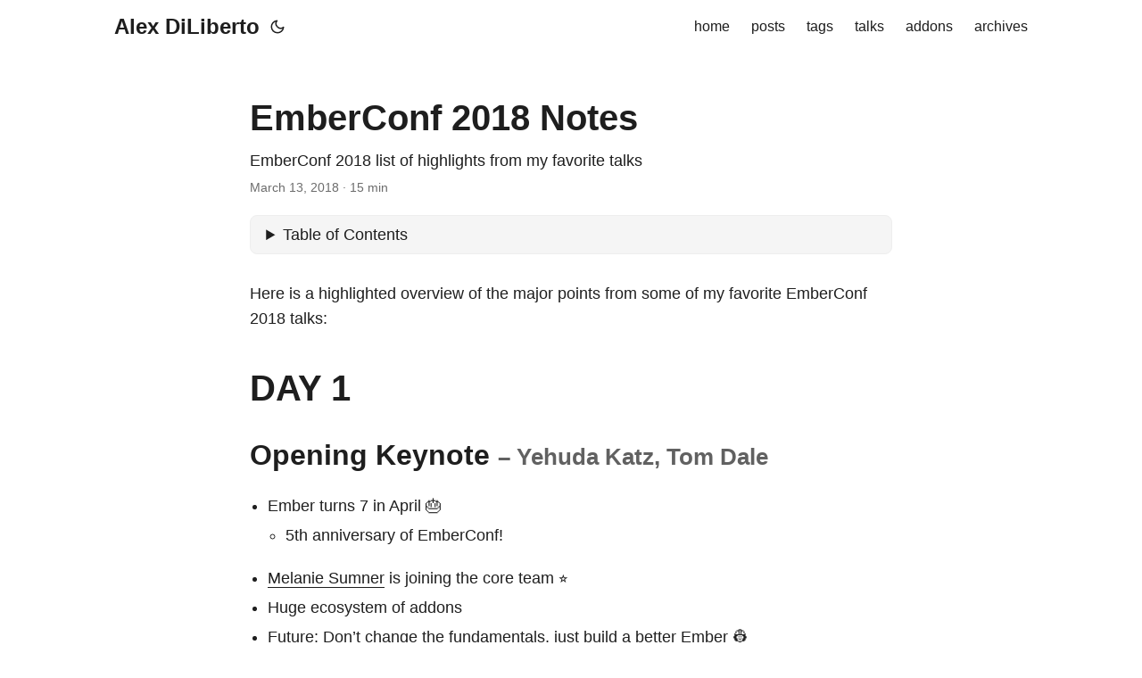

--- FILE ---
content_type: text/html; charset=utf-8
request_url: https://alexdiliberto.com/posts/emberconf-2018-notes/
body_size: 22116
content:
<!doctype html><html lang=en dir=auto><head><meta charset=utf-8><meta http-equiv=X-UA-Compatible content="IE=edge"><meta name=viewport content="width=device-width,initial-scale=1,shrink-to-fit=no"><meta name=robots content="index, follow"><title>EmberConf 2018 Notes | Alex DiLiberto</title><meta name=keywords content="ember,emberconf"><meta name=description content="EmberConf 2018 list of highlights from my favorite talks"><meta name=author content><link rel=canonical href=https://alexdiliberto.com/posts/emberconf-2018-notes/><link crossorigin=anonymous href=/assets/css/stylesheet.b04209e173d8a40b18125d2166fe626df712a185fa6a2539279d2d4dd17af0f5.css integrity="sha256-sEIJ4XPYpAsYEl0hZv5ibfcSoYX6aiU5J50tTdF68PU=" rel="preload stylesheet" as=style><link rel=icon href=https://alexdiliberto.com/favicon.ico><link rel=icon type=image/png sizes=16x16 href=https://alexdiliberto.com/favicon-16x16.png><link rel=icon type=image/png sizes=32x32 href=https://alexdiliberto.com/favicon-32x32.png><link rel=apple-touch-icon href=https://alexdiliberto.com/apple-touch-icon.png><link rel=mask-icon href=https://alexdiliberto.com/mask-icon.svg><meta name=theme-color content="#2E2E2E"><meta name=msapplication-TileColor content="#2E2E2E"><link rel=alternate hreflang=en href=https://alexdiliberto.com/posts/emberconf-2018-notes/><noscript><style>#theme-toggle,.top-link{display:none}</style><style>@media(prefers-color-scheme:dark){:root{--theme:rgb(29, 30, 32);--entry:rgb(46, 46, 51);--primary:rgb(218, 218, 219);--secondary:rgb(155, 156, 157);--tertiary:rgb(65, 66, 68);--content:rgb(196, 196, 197);--code-block-bg:rgb(46, 46, 51);--code-bg:rgb(55, 56, 62);--border:rgb(51, 51, 51)}.list{background:var(--theme)}.list:not(.dark)::-webkit-scrollbar-track{background:0 0}.list:not(.dark)::-webkit-scrollbar-thumb{border-color:var(--theme)}}</style></noscript><link rel=icon type=image/svg+xml href=/favicon.svg><link rel=icon type=image/png sizes=48x48 href=/favicon-48x48.png><link rel=manifest href=/site.webmanifest><meta name=msapplication-config content="/browserconfig.xml"><script>if("serviceWorker"in navigator){const e="sw_killed_v1";navigator.serviceWorker.addEventListener("message",e=>{if(e.data&&e.data.type==="SW_CLEAR_AND_RELOAD")try{location.reload(!0)}catch{location.reload()}}),localStorage.getItem(e)||navigator.serviceWorker.getRegistrations().then(e=>{for(const t of e){const n=t.scope===location.origin+"/",s=t.active&&t.active.scriptURL||t.waiting&&t.waiting.scriptURL||t.installing&&t.installing.scriptURL||"",o=/\/sw\.js(\?.*)?$/.test(s);n&&o&&t.unregister().catch(()=>{})}}).finally(()=>{try{localStorage.setItem(e,"1")}catch{}})}</script><script async src="https://www.googletagmanager.com/gtag/js?id=G-XGFV27HPQN"></script><script>var doNotTrack=!1,dnt=navigator.doNotTrack||window.doNotTrack||navigator.msDoNotTrack,doNotTrack=dnt=="1"||dnt=="yes";if(!doNotTrack){window.dataLayer=window.dataLayer||[];function gtag(){dataLayer.push(arguments)}gtag("js",new Date),gtag("config","G-XGFV27HPQN")}</script><meta property="og:url" content="https://alexdiliberto.com/posts/emberconf-2018-notes/"><meta property="og:site_name" content="Alex DiLiberto"><meta property="og:title" content="EmberConf 2018 Notes"><meta property="og:description" content="EmberConf 2018 list of highlights from my favorite talks"><meta property="og:locale" content="en-us"><meta property="og:type" content="article"><meta property="article:section" content="posts"><meta property="article:published_time" content="2018-03-13T00:00:00+00:00"><meta property="article:modified_time" content="2025-09-27T21:02:46-04:00"><meta property="article:tag" content="Ember"><meta property="article:tag" content="Emberconf"><meta name=twitter:card content="summary"><meta name=twitter:title content="EmberConf 2018 Notes"><meta name=twitter:description content="EmberConf 2018 list of highlights from my favorite talks"><script type=application/ld+json>{"@context":"https://schema.org","@type":"BreadcrumbList","itemListElement":[{"@type":"ListItem","position":1,"name":"Posts","item":"https://alexdiliberto.com/posts/"},{"@type":"ListItem","position":2,"name":"EmberConf 2018 Notes","item":"https://alexdiliberto.com/posts/emberconf-2018-notes/"}]}</script><script type=application/ld+json>{"@context":"https://schema.org","@type":"BlogPosting","headline":"EmberConf 2018 Notes","name":"EmberConf 2018 Notes","description":"EmberConf 2018 list of highlights from my favorite talks","keywords":["ember","emberconf"],"articleBody":"Here is a highlighted overview of the major points from some of my favorite EmberConf 2018 talks:\nDAY 1 Opening Keynote – Yehuda Katz, Tom Dale Ember turns 7 in April 🎂 5th anniversary of EmberConf! Melanie Sumner is joining the core team ⭐ Huge ecosystem of addons Future: Don’t change the fundamentals, just build a better Ember 👷 This will be the focus of the 3.x series Fewer Concepts Latest JS Optimize of Success Ember features ✨ New file system layout Related files colocated (template.hbs, component.js) Optional jQuery 30kB filesize after minification and gzip Drops out of the box Ember size by 1/5 🔥 Simplified testing async and await Use custom codemods to fully automate the heavy lifting for the conversion Mocha integration 1st class JS Modules Only import the modules you need Use codemods to fully automate this conversion process Treeshaking Editor integration Object model Computed properties JS classes @decorators allows us to implement computed properties and services inside JS classes JS Class fields Declare and initialize properties within the JS class body TypeScript Fragment components Remove the wrapping elements on components without tagName: '' hack Setters @tracked properties Automatically infers dependencies on other Properties No more dependent keys @tracked get slug() { } Component arguments this.args {{@post.body}} All of the above features are on Release, Beta, or Canary channels today! 🏆 Request for Comments (RFCs) 💬 Angle bracket components single word component names Named blocks Pass in more than 1 block into a single component Ember → GlimmerJS LinkedIn created two versions of the list route in Preact and GlimmerJS Glimmer performed slightly better Improving Glimmer VM Binary bytecode: .hbs → .gbx bytecode SSR (Server Side Rendering) Async rendering Repairing rehydration Ember Schedule App WebAssembly (WASM) Run code at native speed in browsers 💨 In the process of converting low level code in Glimmer into WASM Ember Schedule App in WASM WASM2ASM for continued IE11 support Ember has never been more technically advanced than it has been at this moment ⚡ Ambitious for All: Accessibility in Ember – Melanie Sumner Accessibility: Making your web apps usable by people of all ability levels in the way it was designed to be used Web Standards WAI-ARIA WCAG A, AA, \u0026 AAA conformance levels #a11y Microsoft Azure video indexer Adjust the language model Image descriptions Ember A11y Project “Ship it now and we’ll fix it later” 🚫 Challenges in Ember :suspect: Route transitions Modals and popups Track the focus within the modal Shouldn’t be able to navigate outside of the modal aria-* attribute support Click all the things Whatever you can do with a click, you should be able to do with a keyboard Nested interactive elements ⛔ Passwords The “easy” wins Use semantic HTML5 Link vs. Button Links for routes Buttons for actions Keyboard arrow-key navigation ⬆️ ⬇️ ⬅️ ➡️ Color contrast Image alt attributes ember-component-attributes addon if you don’t want to go in and change your existing components Everything they didn’t tell you about the Ember Community – Jessica Jordan Lots of identity around specific sub-cultures we create for ourselves 👪 The Emberista sub-culture 🐹 Group within the larger JS community, often having beliefs or interests at variance with those of the larger culture Ember NPM downloads fairly stable over the last year (~300K/month) CLIs in other JS sub-cultures have a larger variance over the last year Addons for any use case Niche — Ember Pell Large scale — Ember Power Select RFCs 💬 Ember helped inspire React to implement RFC in December 2017 Ember Status Board Ember Slack Community The Next Generation of Testing – Tobias Bieniek Async andThen() helper is no longer used ❌ 5 years old \u0026 unintuitive API Replace with the promised based async / await 🔥 ember-native-dom-helpers uses native DOM API’s without jQuery ember-native-dom-helpers → @ember/test-helpers Both Mocha and QUnit allow nested modules inside tests Grand Testing Unification Scope was initially way too big Core team extracted several smaller scoped RFCs out of these core ideas RFC 232 moduleFor('x-foo') and moduleForComponent('x-foo') → module('x-foo') + setupTest(hooks); RFC 268 moduleForAcceptance('Acceptance | login') → module('Acceptance | login') + setupApplicationTest(hooks); 4 main types of tests 1️⃣ Plain QUnit test Not Ember specific 2️⃣ “Container” tests For Controllers, Routes, Services… Previously your unit tests The ember-qunit setupTest(hooks) allows for APIs like this.owner inside the test() 3️⃣ Rendering tests Previously your component integration tests setupRenderingTest(hooks) Actually uses setupTest(hooks) under the hood 4️⃣ Application tests Previously your Acceptance tests setupApplicationTest(hooks) ember-cli-qunit \u003e v4.2.0 allows you to use the new APIs How to migrate all of my tests? Migrate to async / await Use ember-native-dom-helpers ember-native-dom-helpers-codemod ember-qunit-codemod Rename ember-native-dom-helpers imports → ember/test-helpers ember-test-helpers-codemod Mocking this.owner.register('service:cookies', Service.extend({})) this.owner.lookup('service:features') Loading States First, let promise = click('.submit') Notice: no await click() Next, await waitFor('.loading-spinner') Now you can do your assertions Finally, await promise to finish the click Custom test helpers export async function addContact() { await FIllIn(); await click(); } Test selectors Use data attributes [data-test-title] instead of h2 ember-test-selectors uses AST transform to strip test selectors out of productions builds qunit-dom Very readable assertions assert.dom('input').exists({ count: 3 }) Say More – Jamie White Make your tests say more 📣 Ember’s testing toolkit is incredible Great tools so it’s even more important to ask questions of them What if we could impose access via accessibility through our UI testing Rule of least power A less powerful and more constrained language fillIn('input[name=title]') → fillIn('Title') Test: Ensure the user wouldn’t have to tab backwards to get to the submit button Test: Ensure clicking submit works with a keyboard await click() → await keyboardClick() Test: Ensure the application made 1 atomic network request after clicking “Submit” Who Moved My Cheese? Ember’s New Filesystem Layout – Matthew Beale Ember project is pretty good at big changes 🌟 Deprecations Codemods Optional features ember install @ember/optional-features ember feature:list ember feature:enable someFeature ember feature:disable someFeature How will core ship the new filesystem layout ❓ RFC → Canary → Feature “Go” → convert addons → convert apps → deprecate Module Unification - Ember’s new file system layout ✨ Co-location for related files Improved isolation for single-use components and helpers Improved isolation of addon APIs app.js → main.js app/ → src/ Tests can be colocated in the file system src/data/models/user/model-test.js Styles can be colocated in the file system src/ui/routes/sign-in/style.scss src/ui/routes/${name}/route.js ↔ src/ui/routes/${name}.js Local lookup Only able to access certain components for a specific file if they are nested in the file system layout Create a private interface Great for contextual components Addon Namespaces {{gadget-tools::gadget-list}} {{gadget-tools::list}} {{! shorthand }} {{gadget-tools}} {{! shorthand with `gadget-tools/src/ui/components/main/` filesystem }} double colon symbol means to now reference a helper or component from within the namespace Addon migration strategy Module Unification addons will play nice with Classic apps fallback-resolver Must run canary CLI today to generate a new layout application npm install -g ember-cli/ember-cli MODULE_UNIFICATION=true ember new my-app ember-module-migrator to migrate an existing app to the new layout Mastering the Art of Forms – Danielle Adams Forms are everywhere 📄 Might be the first thing your user will see Component Patterns / Data Management / User Experience / Accessibility Design questions ❓ What field type is this? Is this required? Is it dependent on another component? Does it supply functionality, UI elements, or both? Component Patterns Strategy: Combining your label and input into a single custom component Thing → {{input/text-field}} Standardizes your API of the form elements Standardizes the UI of the various form elements across the app Strategy: Contextual component form group {{yield (hash questionText=(t 'radio-button-group.feeling-lucky') radioButtonGroup=(component 'radio-button-group options=radioOptions) luckyNumberInput=(component 'input/number-value' id='input.lucky-number' value=model.luckyNumber) ) }} {{#form-group/lucky-number model=human as |formGroup|}} {{formGroup.questionText}} {{formGroup.radioButtonGroup}} {{formGroup.luckyNumberInput}} {{/form-group/lucky-number}} Same benefits as the first Strategy Reusable without being bound to their initial layout Components should fit together like a game of Tetris Data Management 📊 Data required by the view should not hold up a page from rendering The component can be responsible for fetching data willRender() Handle retries from the component ember-concurrency User is able to interact with the app sooner Relative data is scoped within the component itself Validate data from the component level ember-cp-validations Is the element an input? You can probably use 2-way bindings User Experience \u0026 Web Accessibility 💻 Always label your inputs with the for attribute Use logical tabbing order How To Build A Bonfire: On Training and Hiring New Devs – Taylor Jones Ember isn’t exactly the first thing developers are running towards these days ❄️ Unfortunately, Stability without stagnation doesn’t create a buzz How do you convince people outside of our bubble to come join us “We’ve gotta hire somebody!!!” 😰 🙋 “Well why don’t you just hire more engineers?” It’s not always that easy… 🙅 First takeaway — Start small when developing a culture of teaching and learning How do we scale it? Foundations vs. Features How do we move on to helping our whole team become skilled at Ember? Newbies Teach JavaScript fundamentals along side Ember fundamentals Should be limited in exposure until they actually dive into Ember Veterans You may have a hard time ushering in Ember’s way of thinking Less impressionable and likely more opinionated 🙋 “But I’m used to React…” Emphasize common threads around the ideas of Components and the React Router Ember’s design patterns are much more structured No more webpack 🙋 “But I’m used to Angular…” Explaining the consistency of Ember vs the drastic deprecations of Angular Shared ideas around Controllers, Routers, and Services 🙋 “Well I used Ember 5 years ago…” A lot of Ember has stayed the same but a lot has changed and there are many new best practices Can be tempted to fall back on old knowledge of the framework The structure and opinions that Ember presents can be really hard for folks to adjust to Everyone isn’t going to love Ember as much as you do…and that’s ok! Living Animation – Edward Faulkner Animation is actually kind of hard :rage2: There’s overhead and cost associated with having to animate on-screen elements Using animations to teach and help guide your user’s attention Software developers are actually all teachers 🎓 Teaching your users how to effectively use your app OS X minimization animation Ember Concurrency task documentation examples You don’t always need a library to animate CSS is very expressive for many use cases CSS transitions and animations Web Animations API requestAnimationFrame() liquid-fire Looking into “game-engine-inspired” principles Strong separation between app logic and animation layers Establish rules and let the motions emerge Ember Animated “Glimmerization” of Liquid Fire {{#animated-each}} → {{#animated::each}} {{#animated-if}} → {{#animated::if}} {{#animated-value}} Asymmetric easing functions easeOut when moving on screen (decelerate in) easeIn when moving off screen (accelerate out) Animated value {{#animated-container}} {{#animated-value counter rules=rules duration=1000 as |v|}} {{v}} {{/animated-value}} {{/animated-container}} Once we get docs, we can go live and push for v1.0 DAY 2 The Future of Data in Ember – Dan Gebhardt The future of data in Ember is __________? 😕 Web standards? Ahead of standards? Realtime? RESTful? Graph-based? Operational? Offline? Ember needs to meet you where you are and get you where you need to be 🌟 GET /api/v1/contacts GET /api/v1/contacts/:contact:id Lets build an app…Original plan: fetch + JSON return this.fetch('api/v1/contacts') A new requirement comes in… work offline Service workers ember-service-worker ember install ember-service-worker ember install ember-service-worker-index ember install ember-service-worker-asset-cache ember install ember-service-worker-cache-fallback Offline works now Next Step: A new requirement comes in… add admin pages to edit Now update data layer to use Ember data return this.get('store').findAll('contact') GET /api/v2/contacts/ GET /api/v2/contacts/:contact_id POST /api/v2/contacts/ PATCH /api/v2/contacts/:contact_id DELETE /api/v2/contacts/:contact_id Final Step: A new requirement comes in… everything needs to work offline ember-orbit How do we allow apps to evolve with less friction? Augment capabilities incrementally Only increase complexity with an increased need for capabilities JSON API 50+ client libraries 14 languages HTTP compliant basic CRUD → compound documents, sparse data sets → operations, local identities, profiles (v1.1) Composable, well-defined interfaces Monolithic full stack solution → interchangeable components Ember Data: Serve the needs of 80% of all Ember apps Evergreen behavior composability + interchangeability Currently — Tight coupling: Store ↔ Model Ember Data Record RFC Formalize interface between Store and Model Store, models, basic CRUD → partial records, embedded records, changesets → offline, store forking, optimistic UIs Orbit - Data access and synchronization library Offline (Optimistic UI) Pluggable sources 🔌 Data synchronization 🔄 Editing contexts Undo/Redo How does Orbit fit with Ember Data? 😟 Orbit : Ember Data :: Glimmer : Ember Ember Data can provide Orbit’s capabilities in a convention-driven package Orbit and it’s ecosystem can provide a laboratory for experimentation Future? 👽 GraphQL usage will continue to grow… Apollo will continue to innovate REST+ solutions, like JSON API v1.1 will also grow Static analysis will improve runtime efficiency Immutable data structures will see increased internal usage (under the hood) Demand for offline PWAs will grow in order to compete with native apps Orbit will see continued growth across the frontend and in Node Smartphone Symphony – Gavin Joyce ember-present - addon for creating presentations where the slides are ember components bit.ly/emberconf 📱 🎶 🎵 🎶 Deep Dive on Ember Events – Marie Chatfield Once works breaks the app 😰 Only listening for events with Ember ","wordCount":"2999","inLanguage":"en","datePublished":"2018-03-13T00:00:00Z","dateModified":"2025-09-27T21:02:46-04:00","mainEntityOfPage":{"@type":"WebPage","@id":"https://alexdiliberto.com/posts/emberconf-2018-notes/"},"publisher":{"@type":"Organization","name":"Alex DiLiberto","logo":{"@type":"ImageObject","url":"https://alexdiliberto.com/favicon.ico"}}}</script></head><body id=top><script>localStorage.getItem("pref-theme")==="dark"?document.body.classList.add("dark"):localStorage.getItem("pref-theme")==="light"?document.body.classList.remove("dark"):window.matchMedia("(prefers-color-scheme: dark)").matches&&document.body.classList.add("dark")</script><header class=header><nav class=nav><div class=logo><a href=https://alexdiliberto.com/ accesskey=h title="Alex DiLiberto (Alt + H)">Alex DiLiberto</a><div class=logo-switches><button id=theme-toggle accesskey=t title="(Alt + T)" aria-label="Toggle theme">
<svg id="moon" width="24" height="18" viewBox="0 0 24 24" fill="none" stroke="currentColor" stroke-width="2" stroke-linecap="round" stroke-linejoin="round"><path d="M21 12.79A9 9 0 1111.21 3 7 7 0 0021 12.79z"/></svg>
<svg id="sun" width="24" height="18" viewBox="0 0 24 24" fill="none" stroke="currentColor" stroke-width="2" stroke-linecap="round" stroke-linejoin="round"><circle cx="12" cy="12" r="5"/><line x1="12" y1="1" x2="12" y2="3"/><line x1="12" y1="21" x2="12" y2="23"/><line x1="4.22" y1="4.22" x2="5.64" y2="5.64"/><line x1="18.36" y1="18.36" x2="19.78" y2="19.78"/><line x1="1" y1="12" x2="3" y2="12"/><line x1="21" y1="12" x2="23" y2="12"/><line x1="4.22" y1="19.78" x2="5.64" y2="18.36"/><line x1="18.36" y1="5.64" x2="19.78" y2="4.22"/></svg></button></div></div><ul id=menu><li><a href=https://alexdiliberto.com/ title=home><span>home</span></a></li><li><a href=https://alexdiliberto.com/posts/ title=posts><span>posts</span></a></li><li><a href=https://alexdiliberto.com/tags/ title=tags><span>tags</span></a></li><li><a href=https://alexdiliberto.com/talks/ title=talks><span>talks</span></a></li><li><a href=https://alexdiliberto.com/addons/ title=addons><span>addons</span></a></li><li><a href=https://alexdiliberto.com/archives/ title=archives><span>archives</span></a></li></ul></nav></header><main class=main><article class=post-single><header class=post-header><h1 class="post-title entry-hint-parent">EmberConf 2018 Notes</h1><div class=post-description>EmberConf 2018 list of highlights from my favorite talks</div><div class=post-meta><span title='2018-03-13 00:00:00 +0000 UTC'>March 13, 2018</span>&nbsp;·&nbsp;<span>15 min</span></div></header><div class=toc><details><summary accesskey=c title="(Alt + C)"><span class=details>Table of Contents</span></summary><div class=inner><ul><li><a href=#day-1 aria-label="DAY 1">DAY 1</a><ul><li><a href=#opening-keynote-hahahugoshortcode19s0hbhb aria-label="Opening Keynote – Yehuda Katz, Tom Dale">Opening Keynote – Yehuda Katz, Tom Dale</a></li><li><a href=#ambitious-for-all-accessibility-in-ember-hahahugoshortcode19s1hbhb aria-label="Ambitious for All: Accessibility in Ember – Melanie Sumner">Ambitious for All: Accessibility in Ember – Melanie Sumner</a></li><li><a href=#everything-they-didnt-tell-you-about-the-ember-community-hahahugoshortcode19s2hbhb aria-label="Everything they didn’t tell you about the Ember Community – Jessica Jordan">Everything they didn’t tell you about the Ember Community – Jessica Jordan</a></li><li><a href=#the-next-generation-of-testing-hahahugoshortcode19s3hbhb aria-label="The Next Generation of Testing – Tobias Bieniek">The Next Generation of Testing – Tobias Bieniek</a></li><li><a href=#say-more-hahahugoshortcode19s4hbhb aria-label="Say More – Jamie White">Say More – Jamie White</a></li><li><a href=#who-moved-my-cheese-embers-new-filesystem-layout-hahahugoshortcode19s5hbhb aria-label="Who Moved My Cheese? Ember&rsquo;s New Filesystem Layout – Matthew Beale">Who Moved My Cheese? Ember&rsquo;s New Filesystem Layout – Matthew Beale</a></li><li><a href=#mastering-the-art-of-forms-hahahugoshortcode19s6hbhb aria-label="Mastering the Art of Forms – Danielle Adams">Mastering the Art of Forms – Danielle Adams</a></li><li><a href=#how-to-build-a-bonfire-on-training-and-hiring-new-devs-hahahugoshortcode19s7hbhb aria-label="How To Build A Bonfire: On Training and Hiring New Devs – Taylor Jones">How To Build A Bonfire: On Training and Hiring New Devs – Taylor Jones</a></li><li><a href=#living-animation-hahahugoshortcode19s8hbhb aria-label="Living Animation – Edward Faulkner">Living Animation – Edward Faulkner</a></li></ul></li><li><a href=#day-2 aria-label="DAY 2">DAY 2</a><ul><li><a href=#the-future-of-data-in-ember-hahahugoshortcode19s9hbhb aria-label="The Future of Data in Ember – Dan Gebhardt">The Future of Data in Ember – Dan Gebhardt</a></li><li><a href=#smartphone-symphony-hahahugoshortcode19s10hbhb aria-label="Smartphone Symphony – Gavin Joyce">Smartphone Symphony – Gavin Joyce</a></li><li><a href=#deep-dive-on-ember-events-hahahugoshortcode19s11hbhb aria-label="Deep Dive on Ember Events – Marie Chatfield">Deep Dive on Ember Events – Marie Chatfield</a></li><li><a href=#prying-open-the-black-box-hahahugoshortcode19s12hbhb aria-label="Prying Open the Black Box – Godfrey Chan">Prying Open the Black Box – Godfrey Chan</a></li><li><a href=#emberconf-minitalks aria-label="EmberConf MiniTalks">EmberConf MiniTalks</a></li><li><a href=#creating-fluid-app-like-experiences-with-ember-hahahugoshortcode19s13hbhb aria-label="Creating fluid app-like experiences with Ember – Nick Schot">Creating fluid app-like experiences with Ember – Nick Schot</a></li></ul></li></ul></div></details></div><div class=post-content><p>Here is a highlighted overview of the major points from some of my favorite EmberConf 2018 talks:</p><h1 id=day-1>DAY 1<a hidden class=anchor aria-hidden=true href=#day-1>#</a></h1><h2 id=opening-keynote-hahahugoshortcode19s0hbhb>Opening Keynote <span class=u-small>– Yehuda Katz, Tom Dale</span><a hidden class=anchor aria-hidden=true href=#opening-keynote-hahahugoshortcode19s0hbhb>#</a></h2><ul><li>Ember turns 7 in April &#x1f382;<ul><li>5th anniversary of EmberConf!</li></ul></li><li><a href=https://github.com/MelSumner>Melanie Sumner</a> is joining the core team &#x2b50;</li><li>Huge ecosystem of addons</li><li>Future: Don&rsquo;t change the fundamentals, just build a better Ember &#x1f477;<ul><li>This will be the focus of the 3.x series<ul><li>Fewer Concepts</li><li>Latest JS</li><li>Optimize of Success</li></ul></li></ul></li><li>Ember features &#x2728;<ul><li>New file system layout<ul><li>Related files colocated (<code>template.hbs</code>, <code>component.js</code>)</li></ul></li><li>Optional jQuery<ul><li>30kB filesize after minification and gzip</li><li>Drops out of the box Ember size by 1/5 &#x1f525;</li></ul></li><li>Simplified testing<ul><li><code>async</code> and <code>await</code></li><li>Use custom <a href=https://github.com/facebook/codemod>codemods</a> to fully automate the heavy lifting for the conversion</li><li><a href=https://mochajs.org/>Mocha</a> integration 1st class</li></ul></li><li><a href=https://developer.mozilla.org/en-US/docs/Web/JavaScript/Reference/Statements/import>JS Modules</a><ul><li>Only import the modules you need</li><li>Use codemods to fully automate this conversion process</li><li>Treeshaking</li></ul></li><li>Editor integration</li><li>Object model<ul><li>Computed properties</li></ul></li><li><a href=https://developer.mozilla.org/en-US/docs/Web/JavaScript/Reference/Classes>JS classes</a><ul><li><a href=https://tc39.github.io/proposal-decorators/><code>@decorators</code></a> allows us to implement computed properties and services inside JS classes</li></ul></li><li><a href=https://github.com/tc39/proposal-class-fields>JS Class fields</a><ul><li>Declare and initialize properties within the JS class body</li></ul></li><li><a href=https://www.typescriptlang.org/>TypeScript</a></li><li>Fragment components<ul><li>Remove the wrapping <code>&lt;div></code> elements on components without <code>tagName: ''</code> hack</li></ul></li><li>Setters<ul><li><code>@tracked</code> properties</li><li>Automatically infers dependencies on other Properties</li><li>No more dependent keys <code>@tracked get slug() { }</code></li></ul></li><li>Component arguments<ul><li><code>this.args</code></li><li><code>{{@post.body}}</code></li></ul></li></ul></li><li>All of the above features are on Release, Beta, or Canary channels <strong>today!</strong> &#x1f3c6;</li><li><a href=https://github.com/emberjs/rfcs>Request for Comments</a> (RFCs) &#x1f4ac;<ul><li><a href=https://github.com/emberjs/rfcs/blob/AngleBracketInvocation/text/0000-angle-bracket-invocation.md>Angle bracket components</a><ul><li>single word component names</li></ul></li><li><a href=https://github.com/emberjs/rfcs/blob/master/text/0226-named-blocks.md>Named blocks</a><ul><li>Pass in more than 1 block into a single component</li></ul></li></ul></li><li>Ember → GlimmerJS</li><li>LinkedIn created <a href=https://engineering.linkedin.com/blog/2018/03/how-we-built-the-same-app-twice-with-preact-and-glimmerjs>two versions of the list route in Preact and GlimmerJS</a><ul><li>Glimmer performed slightly better</li></ul></li><li>Improving Glimmer VM<ul><li>Binary bytecode: <code>.hbs</code> → <code>.gbx</code> bytecode</li><li>SSR (Server Side Rendering)</li><li>Async rendering</li><li>Repairing rehydration <a href=https://schedule.emberconf.com>Ember Schedule App</a></li></ul></li><li><a href=http://webassembly.org/>WebAssembly</a> (WASM)<ul><li>Run code at native speed in browsers &#x1f4a8;</li><li>In the process of converting low level code in Glimmer into WASM</li><li><a href=https://schedule-wasm.emberconf.com/>Ember Schedule App in WASM</a></li><li><a href=https://github.com/WebAssembly/binaryen/blob/master/src/wasm2asm.h>WASM2ASM</a> for continued IE11 support</li></ul></li><li>Ember has never been more technically advanced than it has been at this moment &#9889;</li></ul><h2 id=ambitious-for-all-accessibility-in-ember-hahahugoshortcode19s1hbhb>Ambitious for All: Accessibility in Ember <span class=u-small>– Melanie Sumner</span><a hidden class=anchor aria-hidden=true href=#ambitious-for-all-accessibility-in-ember-hahahugoshortcode19s1hbhb>#</a></h2><ul><li>Accessibility: Making your web apps usable by people of all ability levels in the way it was designed to be used</li><li><a href=https://www.w3.org/standards/>Web Standards</a></li><li><a href=https://www.w3.org/WAI/intro/aria>WAI-ARIA</a></li><li><a href=https://www.w3.org/WAI/intro/wcag>WCAG</a><ul><li>A, AA, & AAA conformance levels</li></ul></li><li><a href="https://twitter.com/search?q=%23a11y">#a11y</a></li><li><a href=https://azure.microsoft.com/en-us/services/cognitive-services/video-indexer/>Microsoft Azure video indexer</a><ul><li>Adjust the language model</li></ul></li><li><a href=https://webaim.org/techniques/alttext/>Image descriptions</a></li><li><a href=https://github.com/ember-a11y>Ember A11y Project</a></li><li>&ldquo;Ship it now and we&rsquo;ll fix it later&rdquo; &#x1f6ab;</li><li>Challenges in Ember :suspect:<ul><li>Route transitions</li><li>Modals and popups<ul><li>Track the focus within the modal</li><li>Shouldn&rsquo;t be able to navigate outside of the modal</li></ul></li><li><code>aria-*</code> attribute support</li><li>Click all the things<ul><li>Whatever you can do with a click, you should be able to do with a keyboard</li><li><a href=https://github.com/rwjblue/ember-template-lint/blob/v0.8.14/docs/rule/invalid-interactive.md>Nested interactive elements</a> &#9940;</li></ul></li><li>Passwords</li></ul></li><li>The &ldquo;easy&rdquo; wins<ul><li>Use semantic <a href=https://developer.mozilla.org/en-US/docs/Web/Guide/HTML/HTML5>HTML5</a></li><li>Link vs. Button<ul><li>Links for routes</li><li>Buttons for actions</li></ul></li><li>Keyboard arrow-key navigation &#x2b06;&#xfe0f; &#x2b07;&#xfe0f; &#x2b05;&#xfe0f; &#x27a1;&#xfe0f;</li><li>Color contrast</li><li>Image <code>alt</code> attributes</li></ul></li><li><a href=https://github.com/mmun/ember-component-attributes>ember-component-attributes</a> addon if you don&rsquo;t want to go in and change your existing components</li></ul><h2 id=everything-they-didnt-tell-you-about-the-ember-community-hahahugoshortcode19s2hbhb>Everything they didn’t tell you about the Ember Community <span class=u-small>– Jessica Jordan</span><a hidden class=anchor aria-hidden=true href=#everything-they-didnt-tell-you-about-the-ember-community-hahahugoshortcode19s2hbhb>#</a></h2><ul><li>Lots of identity around specific sub-cultures we create for ourselves &#x1f46a;</li><li>The Emberista sub-culture &#x1f439;<ul><li>Group within the larger JS community, often having beliefs or interests at variance with those of the larger culture</li></ul></li><li>Ember NPM downloads fairly stable over the last year <em>(~300K/month)</em></li><li>CLIs in other JS sub-cultures have a larger variance over the last year</li><li>Addons for any use case<ul><li>Niche — <a href=https://github.com/PoslinskiNet/ember-pell>Ember Pell</a></li><li>Large scale — <a href=http://ember-power-select.com/>Ember Power Select</a></li></ul></li><li>RFCs &#x1f4ac;<ul><li>Ember helped inspire <a href=https://github.com/reactjs/rfcs>React to implement RFC</a> in December 2017</li></ul></li><li><a href=https://emberjs.com/statusboard/>Ember Status Board</a></li><li><a href=https://embercommunity.slack.com/>Ember Slack Community</a></li></ul><h2 id=the-next-generation-of-testing-hahahugoshortcode19s3hbhb>The Next Generation of Testing <span class=u-small>– Tobias Bieniek</span><a hidden class=anchor aria-hidden=true href=#the-next-generation-of-testing-hahahugoshortcode19s3hbhb>#</a></h2><ul><li>Async <code>andThen()</code> helper is no longer used &#x274c;<ul><li>5 years old & unintuitive API</li><li>Replace with the promised based <code>async</code> / <code>await</code> &#x1f525;</li></ul></li><li><a href=https://github.com/cibernox/ember-native-dom-helpers>ember-native-dom-helpers</a> uses native DOM API&rsquo;s without jQuery</li><li><code>ember-native-dom-helpers</code> → <code>@ember/test-helpers</code></li><li>Both <a href=https://mochajs.org/>Mocha</a> and <a href=https://qunitjs.com/>QUnit</a> allow nested modules inside tests</li><li><a href=https://github.com/rwjblue/rfcs/blob/42/text/0000-grand-testing-unification.md>Grand Testing Unification</a><ul><li>Scope was initially way too big</li><li>Core team extracted several smaller scoped RFCs out of these core ideas</li><li><a href=https://github.com/emberjs/rfcs/blob/master/text/0232-simplify-qunit-testing-api.md>RFC 232</a><ul><li><code>moduleFor('x-foo')</code> and <code>moduleForComponent('x-foo')</code> → <code>module('x-foo')</code> + <code>setupTest(hooks);</code></li></ul></li><li><a href=https://github.com/emberjs/rfcs/blob/master/text/0268-acceptance-testing-refactor.md>RFC 268</a><ul><li><code>moduleForAcceptance('Acceptance | login')</code> → <code>module('Acceptance | login')</code> + <code>setupApplicationTest(hooks);</code></li></ul></li></ul></li><li>4 main types of tests<ul><li>1&#xfe0f;&#8419; Plain QUnit test<ul><li>Not Ember specific</li></ul></li><li>2&#xfe0f;&#8419; &ldquo;Container&rdquo; tests<ul><li>For Controllers, Routes, Services&mldr;</li><li>Previously your unit tests</li><li>The <a href=https://github.com/emberjs/ember-qunit>ember-qunit</a> <code>setupTest(hooks)</code> allows for APIs like <code>this.owner</code> inside the <code>test()</code></li></ul></li><li>3&#xfe0f;&#8419; Rendering tests<ul><li>Previously your component integration tests</li><li><code>setupRenderingTest(hooks)</code><ul><li>Actually uses <code>setupTest(hooks)</code> under the hood</li></ul></li></ul></li><li>4&#xfe0f;&#8419; Application tests<ul><li>Previously your Acceptance tests</li><li><code>setupApplicationTest(hooks)</code></li></ul></li></ul></li><li><a href=https://github.com/ember-cli/ember-cli-qunit><code>ember-cli-qunit</code></a> > <code>v4.2.0</code> allows you to use the new APIs</li><li>How to migrate all of my tests?<ul><li>Migrate to <code>async</code> / <code>await</code></li><li>Use <code>ember-native-dom-helpers</code><ul><li><a href=https://github.com/simonihmig/ember-native-dom-helpers-codemod>ember-native-dom-helpers-codemod</a></li></ul></li><li><a href=https://github.com/rwjblue/ember-qunit-codemod>ember-qunit-codemod</a></li><li>Rename <code>ember-native-dom-helpers</code> imports → <code>ember/test-helpers</code><ul><li><a href=https://github.com/simonihmig/ember-test-helpers-codemod>ember-test-helpers-codemod</a></li></ul></li></ul></li><li>Mocking</li></ul><div class=highlight><pre tabindex=0 class=chroma><code class=language-hbs data-lang=hbs><span class=line><span class=cl><span class=x>this.owner.register(&#39;service:cookies&#39;, Service.extend(</span><span class=err>{</span><span class=x>}))
</span></span></span><span class=line><span class=cl><span class=x>this.owner.lookup(&#39;service:features&#39;)
</span></span></span></code></pre></div><ul><li>Loading States<ul><li>First, <code>let promise = click('.submit')</code> <strong>Notice:</strong> no <code>await click()</code></li><li>Next, <code>await waitFor('.loading-spinner')</code><ul><li>Now you can do your assertions</li></ul></li><li>Finally, <code>await promise</code> to finish the click</li></ul></li><li>Custom test helpers<ul><li>export async function addContact() { await FIllIn(); await click(); }</li></ul></li><li>Test selectors<ul><li>Use data attributes <code>[data-test-title]</code> instead of <code>h2</code></li><li><code>ember-test-selectors</code> uses AST transform to strip test selectors out of productions builds</li><li><a href=https://github.com/simplabs/qunit-dom>qunit-dom</a><ul><li>Very readable assertions</li><li><code>assert.dom('input').exists({ count: 3 })</code></li></ul></li></ul></li></ul><h2 id=say-more-hahahugoshortcode19s4hbhb>Say More <span class=u-small>– Jamie White</span><a hidden class=anchor aria-hidden=true href=#say-more-hahahugoshortcode19s4hbhb>#</a></h2><ul><li>Make your tests say more &#x1f4e3;</li><li>Ember&rsquo;s testing toolkit is incredible<ul><li>Great tools so it&rsquo;s even more important to ask questions of them</li></ul></li><li>What if we could impose access via accessibility through our UI testing</li><li><a href=https://www.w3.org/2001/tag/doc/leastPower.html>Rule of least power</a><ul><li>A less powerful and more constrained language</li></ul></li><li><code>fillIn('input[name=title]')</code> → <code>fillIn('Title')</code></li><li>Test: Ensure the user wouldn&rsquo;t have to tab backwards to get to the submit button</li><li>Test: Ensure clicking submit works with a keyboard<ul><li><code>await click()</code> → <code>await keyboardClick()</code></li></ul></li><li>Test: Ensure the application made 1 atomic network request after clicking &ldquo;Submit&rdquo;</li></ul><h2 id=who-moved-my-cheese-embers-new-filesystem-layout-hahahugoshortcode19s5hbhb>Who Moved My Cheese? Ember&rsquo;s New Filesystem Layout <span class=u-small>– Matthew Beale</span><a hidden class=anchor aria-hidden=true href=#who-moved-my-cheese-embers-new-filesystem-layout-hahahugoshortcode19s5hbhb>#</a></h2><ul><li>Ember project is pretty good at big changes &#x1f31f;<ul><li>Deprecations</li><li>Codemods</li><li>Optional features</li></ul><div class=highlight><pre tabindex=0 class=chroma><code class=language-bash data-lang=bash><span class=line><span class=cl>ember install @ember/optional-features
</span></span><span class=line><span class=cl>ember feature:list
</span></span><span class=line><span class=cl>ember feature:enable someFeature
</span></span><span class=line><span class=cl>ember feature:disable someFeature
</span></span></code></pre></div></li><li>How will core ship the new filesystem layout &#x2753;<ul><li>RFC → Canary → Feature &ldquo;Go&rdquo; → convert addons → convert apps → deprecate</li></ul></li><li>Module Unification - Ember&rsquo;s new file system layout &#x2728;<ul><li>Co-location for related files</li><li>Improved isolation for single-use components and helpers</li><li>Improved isolation of addon APIs</li></ul></li><li><code>app.js</code> → <code>main.js</code></li><li><code>app/</code> → <code>src/</code></li><li>Tests can be colocated in the file system <code>src/data/models/user/model-test.js</code></li><li>Styles can be colocated in the file system <code>src/ui/routes/sign-in/style.scss</code></li><li><code>src/ui/routes/${name}/route.js</code> ↔ <code>src/ui/routes/${name}.js</code></li><li>Local lookup<ul><li>Only able to access certain components for a specific file if they are nested in the file system layout</li><li>Create a private interface</li><li>Great for contextual components</li></ul></li><li>Addon Namespaces<div class=highlight><pre tabindex=0 class=chroma><code class=language-hbs data-lang=hbs><span class=line><span class=cl><span class=cp>{{</span><span class=nv>gadget-tools</span><span class=err>::</span><span class=nv>gadget-list</span><span class=cp>}}</span><span class=x>
</span></span></span><span class=line><span class=cl><span class=cp>{{</span><span class=nv>gadget-tools</span><span class=err>::</span><span class=nv>list</span><span class=cp>}}</span><span class=x> </span><span class=c>{{! shorthand }}</span><span class=x>
</span></span></span><span class=line><span class=cl><span class=cp>{{</span><span class=nv>gadget-tools</span><span class=cp>}}</span><span class=x> </span><span class=c>{{! shorthand with `gadget-tools/src/ui/components/main/` filesystem }}</span><span class=x>
</span></span></span></code></pre></div><ul><li>double colon symbol means to now reference a helper or component from within the namespace</li></ul></li><li>Addon migration strategy<ul><li>Module Unification addons will play nice with Classic apps</li><li><code>fallback-resolver</code></li></ul></li><li>Must run canary CLI today to generate a new layout application<div class=highlight><pre tabindex=0 class=chroma><code class=language-bash data-lang=bash><span class=line><span class=cl>  npm install -g ember-cli/ember-cli
</span></span><span class=line><span class=cl>  <span class=nv>MODULE_UNIFICATION</span><span class=o>=</span><span class=nb>true</span> ember new my-app
</span></span></code></pre></div></li><li><a href=https://github.com/rwjblue/ember-module-migrator>ember-module-migrator</a> to migrate an existing app to the new layout</li></ul><h2 id=mastering-the-art-of-forms-hahahugoshortcode19s6hbhb>Mastering the Art of Forms <span class=u-small>– Danielle Adams</span><a hidden class=anchor aria-hidden=true href=#mastering-the-art-of-forms-hahahugoshortcode19s6hbhb>#</a></h2><ul><li>Forms are everywhere &#x1f4c4;</li><li>Might be the first thing your user will see</li><li>Component Patterns / Data Management / User Experience / Accessibility</li><li>Design questions &#x2753;<ul><li>What field type is this?</li><li>Is this required?</li><li>Is it dependent on another component?</li><li>Does it supply functionality, UI elements, or both?</li></ul></li><li>Component Patterns<ul><li>Strategy: Combining your <code>label</code> and <code>input</code> into a single custom component<ul><li><code>&lt;label>Thing&lt;/label>&lt;input> </code>→ <code>{{input/text-field}}</code></li><li>Standardizes your API of the form elements</li><li>Standardizes the UI of the various form elements across the app</li></ul></li><li>Strategy: Contextual component form group<div class=highlight><pre tabindex=0 class=chroma><code class=language-hbs data-lang=hbs><span class=line><span class=cl><span class=cp>{{</span><span class=nv>yield</span>
</span></span><span class=line><span class=cl>    <span class=err>(</span><span class=nv>hash</span>
</span></span><span class=line><span class=cl>        <span class=na>questionText</span><span class=o>=</span><span class=err>(</span><span class=nv>t</span> <span class=s1>&#39;radio-button-group.feeling-lucky&#39;</span><span class=err>)</span>
</span></span><span class=line><span class=cl>        <span class=na>radioButtonGroup</span><span class=o>=</span><span class=err>(</span><span class=nv>component</span> <span class=s1>&#39;radio-button-group
</span></span></span><span class=line><span class=cl><span class=s1>            options=radioOptions)
</span></span></span><span class=line><span class=cl><span class=s1>        luckyNumberInput=(component &#39;</span><span class=k>in</span><span class=nv>put</span><span class=nf>/number-value</span><span class=s1>&#39;
</span></span></span><span class=line><span class=cl><span class=s1>            id=&#39;</span><span class=k>in</span><span class=nv>put.lucky-number</span><span class=err>&#39;</span>
</span></span><span class=line><span class=cl>            <span class=na>value</span><span class=o>=</span><span class=nv>model.luckyNumber</span><span class=err>)</span>
</span></span><span class=line><span class=cl>    <span class=err>)</span>
</span></span><span class=line><span class=cl><span class=cp>}}</span><span class=x>
</span></span></span></code></pre></div><div class=highlight><pre tabindex=0 class=chroma><code class=language-hbs data-lang=hbs><span class=line><span class=cl><span class=cp>{{</span><span class=nf>#form-group/lucky-number</span> <span class=na>model</span><span class=o>=</span><span class=nv>human</span> <span class=nv>as</span> <span class=err>|</span><span class=nv>formGroup</span><span class=err>|</span><span class=cp>}}</span><span class=x>
</span></span></span><span class=line><span class=cl><span class=x>  </span><span class=cp>{{</span><span class=nv>formGroup.questionText</span><span class=cp>}}</span><span class=x>
</span></span></span><span class=line><span class=cl><span class=x>  </span><span class=cp>{{</span><span class=nv>formGroup.radioButtonGroup</span><span class=cp>}}</span><span class=x>
</span></span></span><span class=line><span class=cl><span class=x>  </span><span class=cp>{{</span><span class=nv>formGroup.luckyNumberInput</span><span class=cp>}}</span><span class=x>
</span></span></span><span class=line><span class=cl><span class=cp>{{</span><span class=nf>/form-group/lucky-number</span><span class=cp>}}</span><span class=x>
</span></span></span></code></pre></div><ul><li>Same benefits as the first Strategy</li><li>Reusable without being bound to their initial layout</li></ul></li><li>Components should fit together like a game of Tetris</li></ul></li><li>Data Management &#x1f4ca;<ul><li>Data required by the view should not hold up a page from rendering</li><li>The component <em>can</em> be responsible for fetching data<ul><li><code>willRender()</code></li></ul></li><li>Handle retries from the component<ul><li><a href=http://ember-concurrency.com/>ember-concurrency</a></li></ul></li><li>User is able to interact with the app sooner</li><li>Relative data is scoped within the component itself</li><li>Validate data from the component level<ul><li><a href=https://github.com/offirgolan/ember-cp-validations>ember-cp-validations</a></li></ul></li><li>Is the element an <code>input</code>? You can probably use 2-way bindings</li></ul></li><li>User Experience & Web Accessibility &#x1f4bb;<ul><li>Always label your inputs with the <code>for</code> attribute <code>&lt;label for="foo">&lt;input id="foo"></code></li><li>Use logical tabbing order</li></ul></li></ul><h2 id=how-to-build-a-bonfire-on-training-and-hiring-new-devs-hahahugoshortcode19s7hbhb>How To Build A Bonfire: On Training and Hiring New Devs <span class=u-small>– Taylor Jones</span><a hidden class=anchor aria-hidden=true href=#how-to-build-a-bonfire-on-training-and-hiring-new-devs-hahahugoshortcode19s7hbhb>#</a></h2><ul><li>Ember isn&rsquo;t exactly the first thing developers are running towards these days &#x2744;&#xfe0f;</li><li>Unfortunately, Stability without stagnation doesn&rsquo;t create a buzz</li><li>How do you convince people outside of our bubble to come join us</li><li>&ldquo;We&rsquo;ve gotta hire somebody!!!&rdquo; &#x1f630;<ul><li>&#x1f64b; &ldquo;Well why don&rsquo;t you just hire more engineers?&rdquo;</li><li>It&rsquo;s not always that easy&mldr; &#x1f645;</li></ul></li><li>First takeaway — Start small when developing a culture of teaching and learning</li><li>How do we scale it?<ul><li>Foundations vs. Features</li><li>How do we move on to helping our whole team become <strong>skilled</strong> at Ember?<ul><li>Newbies<ul><li>Teach JavaScript fundamentals along side Ember fundamentals</li><li>Should be limited in exposure until they actually dive into Ember</li></ul></li><li>Veterans<ul><li>You may have a hard time ushering in Ember&rsquo;s way of thinking</li><li>Less impressionable and likely more opinionated</li></ul></li></ul></li></ul></li><li>&#x1f64b; &ldquo;But I&rsquo;m used to React&mldr;&rdquo;<ul><li>Emphasize common threads around the ideas of Components and the React Router</li><li>Ember&rsquo;s design patterns are much more structured</li><li>No more webpack</li></ul></li><li>&#x1f64b; &ldquo;But I&rsquo;m used to Angular&mldr;&rdquo;<ul><li>Explaining the consistency of Ember vs the drastic deprecations of Angular</li><li>Shared ideas around Controllers, Routers, and Services</li></ul></li><li>&#x1f64b; &ldquo;Well I used Ember 5 years ago&mldr;&rdquo;<ul><li>A lot of Ember has stayed the same but a lot has changed and there are many new best practices</li><li>Can be tempted to fall back on old knowledge of the framework</li></ul></li><li>The structure and opinions that Ember presents can be really hard for folks to adjust to</li><li>Everyone isn&rsquo;t going to love Ember as much as you do&mldr;and that&rsquo;s ok!</li></ul><h2 id=living-animation-hahahugoshortcode19s8hbhb>Living Animation <span class=u-small>– Edward Faulkner</span><a hidden class=anchor aria-hidden=true href=#living-animation-hahahugoshortcode19s8hbhb>#</a></h2><ul><li>Animation is actually kind of hard :rage2:</li><li>There&rsquo;s overhead and cost associated with having to animate on-screen elements</li><li>Using animations to teach and help guide your user&rsquo;s attention<ul><li>Software developers are actually all teachers &#x1f393;</li><li>Teaching your users how to effectively use your app</li><li>OS X minimization animation</li><li>Ember Concurrency <a href=http://ember-concurrency.com/docs/task-concurrency>task documentation</a> examples</li></ul></li><li>You don&rsquo;t always need a library to animate<ul><li>CSS is very expressive for many use cases</li></ul></li><li>CSS transitions and animations<ul><li><a href=https://developer.mozilla.org/en-US/docs/Web/API/Web_Animations_API>Web Animations API</a></li><li><a href=https://developer.mozilla.org/en-US/docs/Web/API/window/requestAnimationFrame><code>requestAnimationFrame()</code></a></li></ul></li><li><a href=https://github.com/ember-animation/liquid-fire>liquid-fire</a></li><li>Looking into &ldquo;game-engine-inspired&rdquo; principles<ul><li>Strong separation between app logic and animation layers</li><li>Establish <em>rules</em> and let the motions <em>emerge</em></li></ul></li><li><a href=https://github.com/ember-animation/ember-animated>Ember Animated</a><ul><li>&ldquo;Glimmerization&rdquo; of Liquid Fire</li><li><code>{{#animated-each}}</code> → <code>{{#animated::each}}</code></li><li><code>{{#animated-if}}</code> → <code>{{#animated::if}}</code></li><li><code>{{#animated-value}}</code></li></ul></li><li>Asymmetric easing functions<ul><li><code>easeOut</code> when moving on screen (decelerate in)</li><li><code>easeIn</code> when moving off screen (accelerate out)</li></ul></li><li>Animated value<div class=highlight><pre tabindex=0 class=chroma><code class=language-hbs data-lang=hbs><span class=line><span class=cl><span class=cp>{{</span><span class=nf>#animated-container</span><span class=cp>}}</span><span class=x>
</span></span></span><span class=line><span class=cl><span class=x>  </span><span class=cp>{{</span><span class=nf>#animated-value</span> <span class=nv>counter</span> <span class=na>rules</span><span class=o>=</span><span class=nv>rules</span> <span class=na>duration</span><span class=o>=</span><span class=m>1000</span> <span class=nv>as</span> <span class=err>|</span><span class=nv>v</span><span class=err>|</span><span class=cp>}}</span><span class=x>
</span></span></span><span class=line><span class=cl><span class=x>    &lt;span&gt;</span><span class=cp>{{</span><span class=nv>v</span><span class=cp>}}</span><span class=x>&lt;/span&gt;
</span></span></span><span class=line><span class=cl><span class=x>  </span><span class=cp>{{</span><span class=nf>/animated-value</span><span class=cp>}}</span><span class=x>
</span></span></span><span class=line><span class=cl><span class=cp>{{</span><span class=nf>/animated-container</span><span class=cp>}}</span><span class=x>
</span></span></span></code></pre></div></li><li>Once we get docs, we can go live and push for v1.0</li></ul><h1 id=day-2>DAY 2<a hidden class=anchor aria-hidden=true href=#day-2>#</a></h1><h2 id=the-future-of-data-in-ember-hahahugoshortcode19s9hbhb>The Future of Data in Ember <span class=u-small>– Dan Gebhardt</span><a hidden class=anchor aria-hidden=true href=#the-future-of-data-in-ember-hahahugoshortcode19s9hbhb>#</a></h2><ul><li>The future of data in Ember is __________? &#x1f615;<ul><li>Web standards?</li><li>Ahead of standards?</li><li>Realtime?</li><li>RESTful?</li><li>Graph-based?</li><li>Operational?</li><li>Offline?</li><li>Ember needs to meet you where you are and get you where you need to be &#x1f31f;</li></ul><div class=highlight><pre tabindex=0 class=chroma><code class=language-md data-lang=md><span class=line><span class=cl>GET /api/v1/contacts
</span></span><span class=line><span class=cl>GET /api/v1/contacts/:contact:id
</span></span></code></pre></div></li><li>Lets build an app&mldr;Original plan: <code>fetch</code> + JSON<ul><li><code>return this.fetch('api/v1/contacts')</code></li></ul></li><li>A new requirement comes in&mldr; work offline<ul><li>Service workers</li><li><a href=https://github.com/DockYard/ember-service-worker>ember-service-worker</a></li></ul><div class=highlight><pre tabindex=0 class=chroma><code class=language-bash data-lang=bash><span class=line><span class=cl>ember install ember-service-worker
</span></span><span class=line><span class=cl>ember install ember-service-worker-index
</span></span><span class=line><span class=cl>ember install ember-service-worker-asset-cache
</span></span><span class=line><span class=cl>ember install ember-service-worker-cache-fallback
</span></span></code></pre></div><ul><li>Offline works now</li></ul></li><li>Next Step: A new requirement comes in&mldr; add admin pages to edit<ul><li>Now update data layer to use Ember data<ul><li><code>return this.get('store').findAll('contact')</code></li></ul><div class=highlight><pre tabindex=0 class=chroma><code class=language-bash data-lang=bash><span class=line><span class=cl>GET /api/v2/contacts/
</span></span><span class=line><span class=cl>GET /api/v2/contacts/:contact_id
</span></span><span class=line><span class=cl>POST /api/v2/contacts/
</span></span><span class=line><span class=cl>PATCH /api/v2/contacts/:contact_id
</span></span><span class=line><span class=cl>DELETE /api/v2/contacts/:contact_id
</span></span></code></pre></div></li></ul></li><li>Final Step: A new requirement comes in&mldr; everything needs to work offline<ul><li><a href=https://github.com/orbitjs/ember-orbit>ember-orbit</a></li></ul></li><li>How do we allow apps to evolve with less friction?<ul><li>Augment capabilities incrementally</li><li>Only increase complexity with an increased need for capabilities</li></ul></li><li><a href=http://jsonapi.org/>JSON API</a><ul><li>50+ client libraries</li><li>14 languages</li><li>HTTP compliant basic CRUD → compound documents, sparse data sets → operations, local identities, profiles (v1.1)</li></ul></li><li>Composable, well-defined interfaces</li><li>Monolithic full stack solution → interchangeable components</li><li>Ember Data: Serve the needs of 80% of all Ember apps<ul><li>Evergreen behavior</li><li>composability + interchangeability</li></ul></li><li>Currently — Tight coupling: Store ↔ Model</li><li><a href=https://github.com/emberjs/rfcs/pull/293>Ember Data Record RFC</a><ul><li>Formalize interface between Store and Model</li></ul></li><li>Store, models, basic CRUD → partial records, embedded records, changesets → offline, store forking, optimistic UIs</li><li><a href=http://orbitjs.com/>Orbit</a> - Data access and synchronization library<ul><li>Offline (Optimistic UI)</li><li>Pluggable sources &#x1f50c;</li><li>Data synchronization &#x1f504;</li><li>Editing contexts</li><li>Undo/Redo</li></ul></li><li>How does Orbit fit with Ember Data? &#x1f61f;<ul><li><code>Orbit : Ember Data :: Glimmer : Ember</code></li><li>Ember Data can provide Orbit&rsquo;s capabilities in a convention-driven package</li><li>Orbit and it&rsquo;s ecosystem can provide a laboratory for experimentation</li></ul></li><li>Future? &#x1f47d;<ul><li>GraphQL usage will continue to grow&mldr; Apollo will continue to innovate</li><li>REST+ solutions, like JSON API v1.1 will also grow</li><li>Static analysis will improve runtime efficiency</li><li>Immutable data structures will see increased <em>internal</em> usage (under the hood)</li><li>Demand for offline PWAs will grow in order to compete with native apps</li><li>Orbit will see continued growth across the frontend and in Node</li></ul></li></ul><h2 id=smartphone-symphony-hahahugoshortcode19s10hbhb>Smartphone Symphony <span class=u-small>– Gavin Joyce</span><a hidden class=anchor aria-hidden=true href=#smartphone-symphony-hahahugoshortcode19s10hbhb>#</a></h2><ul><li><a href=https://github.com/GavinJoyce/ember-present>ember-present</a> - addon for creating presentations where the slides are ember components</li><li><a href=bit.ly/emberconf>bit.ly/emberconf</a> &#x1f4f1; &#x1f3b6; &#x1f3b5; &#x1f3b6;</li></ul><h2 id=deep-dive-on-ember-events-hahahugoshortcode19s11hbhb>Deep Dive on Ember Events <span class=u-small>– Marie Chatfield</span><a hidden class=anchor aria-hidden=true href=#deep-dive-on-ember-events-hahahugoshortcode19s11hbhb>#</a></h2><ul><li>Once works breaks the app &#x1f630;<ul><li>Only listening for events with Ember</li></ul><div class=highlight><pre tabindex=0 class=chroma><code class=language-hbs data-lang=hbs><span class=line><span class=cl><span class=x>&lt;div </span><span class=cp>{{</span><span class=nv>action</span> <span class=s2>&#34;toggle&#34;</span><span class=cp>}}</span><span class=x>&gt;
</span></span></span><span class=line><span class=cl><span class=x>  &lt;div </span><span class=cp>{{</span><span class=nv>action</span> <span class=s2>&#34;advanceTour&#34;</span> <span class=na>bubbles</span><span class=o>=</span><span class=nv>false</span><span class=cp>}}</span><span class=x>&gt;Toggle Button&lt;/div&gt;
</span></span></span><span class=line><span class=cl><span class=x>&lt;/div&gt;
</span></span></span></code></pre></div><ul><li>If I add 1 word <code>onclick</code>: Now we have a combination of listening for events with Ember and the Native DOM</li></ul><div class=highlight><pre tabindex=0 class=chroma><code class=language-hbs data-lang=hbs><span class=line><span class=cl><span class=x>&lt;div onclick=</span><span class=cp>{{</span><span class=nv>action</span> <span class=s2>&#34;toggle&#34;</span><span class=cp>}}</span><span class=x>&gt;
</span></span></span><span class=line><span class=cl><span class=x>  &lt;div </span><span class=cp>{{</span><span class=nv>action</span> <span class=s2>&#34;advanceTour&#34;</span> <span class=na>bubbles</span><span class=o>=</span><span class=nv>false</span><span class=cp>}}</span><span class=x>&gt;Toggle Button&lt;/div&gt;
</span></span></span><span class=line><span class=cl><span class=x>&lt;/div&gt;
</span></span></span></code></pre></div></li><li>Event propagation<ul><li>Every node&rsquo;s parent has a chance to handle the bubbled event</li><li><a href=https://developer.mozilla.org/en-US/docs/Web/API/Event/stopPropagation><code>event.stopPropagation()</code></a> on the child node will stop the default bubbling</li></ul></li><li>Ember Event listeners <code>{{action "clickMe"}}</code><ul><li>Abstraction on top of the native DOM event listeners</li><li>Ember: <code>bubbles=false</code> === DOM: <code>event.stopPropagation()</code></li></ul></li><li>The parent-most element <code>&lt;div class="ember-application"></code> is where Ember hooks into its event handlers</li><li>&#9888;&#xfe0f; <strong>Deep Dive!!!</strong> &#9888;&#xfe0f;<ul><li>Ember&rsquo;s <a href=https://github.com/emberjs/ember.js/blob/v3.0.0/packages/ember-views/lib/system/event_dispatcher.js#L63-L91>event_dispatcher.js has the complete list of it&rsquo;s default events</a></li><li>Ember&rsquo;s <code>setupHandler(rootElement, event, eventName, viewRegistry)</code> function call</li></ul><div class=highlight><pre tabindex=0 class=chroma><code class=language-javascript data-lang=javascript><span class=line><span class=cl><span class=k>for</span> <span class=p>(</span><span class=nx>event</span> <span class=k>in</span> <span class=nx>events</span><span class=p>)</span> <span class=p>{</span>
</span></span><span class=line><span class=cl>  <span class=k>if</span> <span class=p>(</span><span class=nx>events</span><span class=p>.</span><span class=nx>hasOwnProperty</span><span class=p>(</span><span class=nx>event</span><span class=p>))</span> <span class=p>{</span>
</span></span><span class=line><span class=cl>    <span class=k>this</span><span class=p>.</span><span class=nx>setupHandler</span><span class=p>(</span><span class=nx>rootElement</span><span class=p>,</span> <span class=nx>event</span><span class=p>,</span> <span class=nx>events</span><span class=p>[</span><span class=nx>event</span><span class=p>],</span> <span class=nx>viewRegistry</span><span class=p>);</span>
</span></span><span class=line><span class=cl>  <span class=p>}</span>
</span></span><span class=line><span class=cl><span class=p>}</span>
</span></span></code></pre></div><ul><li><code>rootElement.on('${event}.ember', '.ember-view', function(event) { })</code></li><li>So for example: <code>rootElement.on('click', '.ember-view', function() {})</code> will setup delegated event listeners on each <code>.ember-view</code> in the DOM tree</li><li>Delegated event listener<ul><li>When an event happens on any children for the parent node, then the event will propograte up through the DOM tree to the delegated parent</li><li>Allows us to reuse the same event handler throughout the lifecycle of our app</li></ul></li><li>Ember event listeners cannot <code>event.stopPropagation()</code> to DOM event listeners because the DOM event listeners have already been triggered by the time Ember has a chance to fire it&rsquo;s handlers</li><li>Quick examples:</li></ul><div class=highlight><pre tabindex=0 class=chroma><code class=language-hbs data-lang=hbs><span class=line><span class=cl><span class=c>{{! DOM event listener (closure action) }}</span><span class=x>
</span></span></span><span class=line><span class=cl><span class=x>&lt;div onclick=</span><span class=cp>{{</span><span class=nv>action</span> <span class=s2>&#34;handleClick&#34;</span><span class=cp>}}</span><span class=x>&gt;&lt;/div&gt;
</span></span></span><span class=line><span class=cl><span class=x>
</span></span></span><span class=line><span class=cl><span class=c>{{! Ember event listener }}</span><span class=x>
</span></span></span><span class=line><span class=cl><span class=x>&lt;div </span><span class=cp>{{</span><span class=nv>action</span> <span class=s2>&#34;handleclick&#34;</span><span class=cp>}}</span><span class=x>&gt;&lt;/div&gt;
</span></span></span><span class=line><span class=cl><span class=x>
</span></span></span><span class=line><span class=cl><span class=c>{{! Ember event listener }}</span><span class=x>
</span></span></span><span class=line><span class=cl><span class=cp>{{</span><span class=nv>some-component</span> <span class=na>click</span><span class=o>=</span><span class=err>(</span><span class=nv>action</span> <span class=s2>&#34;handleClick&#34;</span><span class=err>)</span><span class=cp>}}</span><span class=x>
</span></span></span></code></pre></div></li><li>Pick one event listener strategy API and stick with it &#x2757;</li><li>Ember events use more memory but have less overall DOM event listeners because of delegation</li><li>DOM events use less memory but have more overall DOM event listeners due to no delegation</li><li>Overall, speed is about the same for both</li><li>Optionally add a listener? &#x1f615;<ul><li>Does not work: <code>&lt;div {{if isActive (action "handleClick")}}></code> &#x274c;</li><li>Just use semantic HTML: <code>&lt;button {{action "handleClick"}} disabled={{isInactive}}></code> &#9989;</li><li>Could also just use a DOM event listener <code>&lt;div onclick={{if isActive (action "handleClick")}}></code>&#9989;</li></ul></li><li><strong>DOM Event listeners always fire before Ember event listeners!</strong> &#x2757;</li><li><strong>Consistency</strong> and <strong>predictability</strong> are <strong>the most important things</strong> when handling events in Ember &#x2757;</li></ul><h2 id=prying-open-the-black-box-hahahugoshortcode19s12hbhb>Prying Open the Black Box <span class=u-small>– Godfrey Chan</span><a hidden class=anchor aria-hidden=true href=#prying-open-the-black-box-hahahugoshortcode19s12hbhb>#</a></h2><ul><li>Stack Trace: <code>TypeError: Cannot read property 'get' of undefined</code> &#x1f6a8;</li><li>Should be read top → bottom &#9196;</li><li>Clicking to the file in the stack trace, the browser will take you directly to the line where the error occurred</li><li>&ldquo;Pause on Exceptions&rdquo; button will freeze the stack at a moment in time<ul><li>Allows us to use the console and sources tab to inspect at the exact moment an issue occurred</li></ul></li><li><code>debugger;</code> snippet allows you to pause execution and inspect the state of your app<ul><li><strong>&ldquo;Step Over&rdquo;</strong> button allows you to go forward in time within the current stack frame &#8617;&#xfe0f;</li><li><strong>&ldquo;Step Into&rdquo;</strong> button allows you to drill down into the implementation of the currently highlighted function &#x2935;&#xfe0f;</li><li><strong>&ldquo;Step Out&rdquo;</strong> button allows you to pop back up into the previous stack frame &#x2934;&#xfe0f;</li><li><strong>&ldquo;Resume&rdquo;</strong> button advances time until the next breakpoint &#9654;&#xfe0f;</li></ul></li><li>Ember will often have a lot of items in the stack because it&rsquo;s handling lots of things behind the scenes (like managing the run loop)</li><li><strong>&ldquo;Blackbox Script&rdquo;</strong> Right click on any frame you don&rsquo;t want to see, you will end up directly inside the super class implementation &#9940;<ul><li>Great for bypassing specific internal Ember code within the stack trace</li></ul></li><li>Breakpoints<ul><li>Conditional breakpoints</li><li>XHR/fetch breakpoints<ul><li>URL contains <code>foo.json</code></li></ul></li><li>Right click: &ldquo;Continue to here&rdquo;</li><li>Right click: &ldquo;Never pause here&rdquo;</li></ul></li><li><code>import { assert debug } from '@ember/debug';</code><ul><li>Stripped from production builds</li></ul></li><li><code>{{debugger}}</code> in your templates</li><li>Ember inspector: <code>$E</code> sends the object to your console</li><li>Right click: &ldquo;Show function definition&rdquo;</li><li><code>$0</code> shows the currently highlighted element inside the console</li><li>Right click element: Break on > subtree modifications</li></ul><h2 id=emberconf-minitalks>EmberConf MiniTalks<a hidden class=anchor aria-hidden=true href=#emberconf-minitalks>#</a></h2><ul><li>Thanks to all of the community contributors! &#x1f60d;</li><li>Lightning deploy strategy with <a href=http://ember-cli-deploy.com/>ember-cli-deploy</a> &#9889;<ul><li><a href=https://github.com/ember-cli-deploy/ember-cli-deploy-lightning-pack>ember-cli-deploy-lightning-pack</a></li><li>Build → Deploy (Assets to <a href=https://aws.amazon.com/s3/>S3</a>/<code>index.html</code> blob to <a href=https://redis.io/>Redis</a>) → Activate</li></ul></li><li>How can we share our documentation? &#x1f615;<ul><li><a href=https://github.com/ember-learn/ember-cli-addon-docs>ember-cli-addon-docs</a></li><li>Goal: No-brainer for every addon author to use</li></ul></li><li><a href=https://github.com/stonecircle/broccoli-static-site-json>broccoli-static-site-json</a><ul><li>Parse markdown and output JSON files</li></ul></li><li><a href=https://github.com/ember-learn/deprecation-app>ember-learn/deprecation-app</a> &#x1f439;</li></ul><h2 id=creating-fluid-app-like-experiences-with-ember-hahahugoshortcode19s13hbhb>Creating fluid app-like experiences with Ember <span class=u-small>– Nick Schot</span><a hidden class=anchor aria-hidden=true href=#creating-fluid-app-like-experiences-with-ember-hahahugoshortcode19s13hbhb>#</a></h2><ul><li>Goal: Create an Ember app in the browser that performs as close to Native as possible &#x1f4a5;</li><li><code>{{mobile-bar isLocked=false}}</code><ul><li>follows downward touch scroll</li><li>collapses the top header on scroll down, reappears on scroll up</li></ul></li><li>Transitions with ember-animated<ul><li>Enhance perceived performance</li><li>User experience</li></ul></li><li><code>{{mobile-page}}</code></li><li><code>{{top-toolbar}}</code></li><li>Managing scroll state<ul><li>Get restored when navigating up the route hierarchy</li><li>Get reset when navigating back down the route hierarchy</li></ul></li><li>Responsiveness<ul><li><a href=https://github.com/freshbooks/ember-responsive>ember-responsive</a><ul><li><code>{{#if media.isMobile}}</code></li></ul></li><li><a href=https://developer.mozilla.org/en-US/docs/Web/CSS/Media_Queries/Using_media_queries>CSS Media Queries</a></li><li>Use ember-responsive to disable or modify mobile transitions on Desktop</li></ul></li><li>Progressive Web App enhancements</li><li>Hybrid apps</li><li>Keeping (perceived) performance up &#x1f4a8;<ul><li>Async model hooks<ul><li>Use ember-concurrency to make model hook async</li><li>Use loader component</li></ul></li></ul></li><li>Svelte list rendering<ul><li><a href=https://github.com/html-next/vertical-collection>vertical-collection</a></li></ul></li><li><a href=https://nickschot.github.io/emberconf2018/>Demo App</a></li><li><a href=https://github.com/nickschot/ember-mobile-bar>ember-mobile-bar</a></li><li><a href=https://github.com/nickschot/ember-mobile-pane>ember-mobile-pane</a></li><li><a href=https://github.com/nickschot/ember-mobile-menu>ember-mobile-menu</a></li><li><a href=https://github.com/nickschot/ember-mobile-core>ember-mobile-core</a></li></ul></div><footer class=post-footer><ul class=post-tags><li><a href=https://alexdiliberto.com/tags/ember/>Ember</a></li><li><a href=https://alexdiliberto.com/tags/emberconf/>Emberconf</a></li></ul><nav class=paginav><a class=prev href=https://alexdiliberto.com/posts/emberconf-2019-notes/><span class=title>« Prev</span><br><span>EmberConf 2019 Notes</span>
</a><a class=next href=https://alexdiliberto.com/posts/road-to-ember-3.0-reaction/><span class=title>Next »</span><br><span>Road to Ember 3.0 Reaction</span></a></nav><ul class=share-buttons><li><a target=_blank rel="noopener noreferrer" aria-label="share EmberConf 2018 Notes on x" href="https://x.com/intent/tweet/?text=EmberConf%202018%20Notes&amp;url=https%3a%2f%2falexdiliberto.com%2fposts%2femberconf-2018-notes%2f&amp;hashtags=ember%2cemberconf"><svg viewBox="0 0 512 512" height="30" width="30" fill="currentColor"><path d="M512 62.554V449.446C512 483.97 483.97 512 449.446 512H62.554C28.03 512 0 483.97.0 449.446V62.554C0 28.03 28.029.0 62.554.0H449.446C483.971.0 512 28.03 512 62.554zM269.951 190.75 182.567 75.216H56L207.216 272.95 63.9 436.783h61.366L235.9 310.383l96.667 126.4H456L298.367 228.367l134-153.151H371.033zM127.633 110h36.468l219.38 290.065H349.5z"/></svg></a></li><li><a target=_blank rel="noopener noreferrer" aria-label="share EmberConf 2018 Notes on linkedin" href="https://www.linkedin.com/shareArticle?mini=true&amp;url=https%3a%2f%2falexdiliberto.com%2fposts%2femberconf-2018-notes%2f&amp;title=EmberConf%202018%20Notes&amp;summary=EmberConf%202018%20Notes&amp;source=https%3a%2f%2falexdiliberto.com%2fposts%2femberconf-2018-notes%2f"><svg viewBox="0 0 512 512" height="30" width="30" fill="currentColor"><path d="M449.446.0C483.971.0 512 28.03 512 62.554v386.892C512 483.97 483.97 512 449.446 512H62.554c-34.524.0-62.554-28.03-62.554-62.554V62.554c0-34.524 28.029-62.554 62.554-62.554h386.892zM160.461 423.278V197.561h-75.04v225.717h75.04zm270.539.0V293.839c0-69.333-37.018-101.586-86.381-101.586-39.804.0-57.634 21.891-67.617 37.266v-31.958h-75.021c.995 21.181.0 225.717.0 225.717h75.02V297.222c0-6.748.486-13.492 2.474-18.315 5.414-13.475 17.767-27.434 38.494-27.434 27.135.0 38.007 20.707 38.007 51.037v120.768H431zM123.448 88.722C97.774 88.722 81 105.601 81 127.724c0 21.658 16.264 39.002 41.455 39.002h.484c26.165.0 42.452-17.344 42.452-39.002-.485-22.092-16.241-38.954-41.943-39.002z"/></svg></a></li><li><a target=_blank rel="noopener noreferrer" aria-label="share EmberConf 2018 Notes on reddit" href="https://reddit.com/submit?url=https%3a%2f%2falexdiliberto.com%2fposts%2femberconf-2018-notes%2f&title=EmberConf%202018%20Notes"><svg viewBox="0 0 512 512" height="30" width="30" fill="currentColor"><path d="M449.446.0C483.971.0 512 28.03 512 62.554v386.892C512 483.97 483.97 512 449.446 512H62.554c-34.524.0-62.554-28.03-62.554-62.554V62.554c0-34.524 28.029-62.554 62.554-62.554h386.892zM446 265.638c0-22.964-18.616-41.58-41.58-41.58-11.211.0-21.361 4.457-28.841 11.666-28.424-20.508-67.586-33.757-111.204-35.278l18.941-89.121 61.884 13.157c.756 15.734 13.642 28.29 29.56 28.29 16.407.0 29.706-13.299 29.706-29.701.0-16.403-13.299-29.702-29.706-29.702-11.666.0-21.657 6.792-26.515 16.578l-69.105-14.69c-1.922-.418-3.939-.042-5.585 1.036-1.658 1.073-2.811 2.761-3.224 4.686l-21.152 99.438c-44.258 1.228-84.046 14.494-112.837 35.232-7.468-7.164-17.589-11.591-28.757-11.591-22.965.0-41.585 18.616-41.585 41.58.0 16.896 10.095 31.41 24.568 37.918-.639 4.135-.99 8.328-.99 12.576.0 63.977 74.469 115.836 166.33 115.836s166.334-51.859 166.334-115.836c0-4.218-.347-8.387-.977-12.493 14.564-6.47 24.735-21.034 24.735-38.001zM326.526 373.831c-20.27 20.241-59.115 21.816-70.534 21.816-11.428.0-50.277-1.575-70.522-21.82-3.007-3.008-3.007-7.882.0-10.889 3.003-2.999 7.882-3.003 10.885.0 12.777 12.781 40.11 17.317 59.637 17.317 19.522.0 46.86-4.536 59.657-17.321 3.016-2.999 7.886-2.995 10.885.008 3.008 3.011 3.003 7.882-.008 10.889zm-5.23-48.781c-16.373.0-29.701-13.324-29.701-29.698.0-16.381 13.328-29.714 29.701-29.714 16.378.0 29.706 13.333 29.706 29.714.0 16.374-13.328 29.698-29.706 29.698zM160.91 295.348c0-16.381 13.328-29.71 29.714-29.71 16.369.0 29.689 13.329 29.689 29.71.0 16.373-13.32 29.693-29.689 29.693-16.386.0-29.714-13.32-29.714-29.693z"/></svg></a></li><li><a target=_blank rel="noopener noreferrer" aria-label="share EmberConf 2018 Notes on facebook" href="https://facebook.com/sharer/sharer.php?u=https%3a%2f%2falexdiliberto.com%2fposts%2femberconf-2018-notes%2f"><svg viewBox="0 0 512 512" height="30" width="30" fill="currentColor"><path d="M449.446.0C483.971.0 512 28.03 512 62.554v386.892C512 483.97 483.97 512 449.446 512H342.978V319.085h66.6l12.672-82.621h-79.272v-53.617c0-22.603 11.073-44.636 46.58-44.636H425.6v-70.34s-32.71-5.582-63.982-5.582c-65.288.0-107.96 39.569-107.96 111.204v62.971h-72.573v82.621h72.573V512h-191.104c-34.524.0-62.554-28.03-62.554-62.554V62.554c0-34.524 28.029-62.554 62.554-62.554h386.892z"/></svg></a></li><li><a target=_blank rel="noopener noreferrer" aria-label="share EmberConf 2018 Notes on whatsapp" href="https://api.whatsapp.com/send?text=EmberConf%202018%20Notes%20-%20https%3a%2f%2falexdiliberto.com%2fposts%2femberconf-2018-notes%2f"><svg viewBox="0 0 512 512" height="30" width="30" fill="currentColor"><path d="M449.446.0C483.971.0 512 28.03 512 62.554v386.892C512 483.97 483.97 512 449.446 512H62.554c-34.524.0-62.554-28.03-62.554-62.554V62.554c0-34.524 28.029-62.554 62.554-62.554h386.892zm-58.673 127.703c-33.842-33.881-78.847-52.548-126.798-52.568-98.799.0-179.21 80.405-179.249 179.234-.013 31.593 8.241 62.428 23.927 89.612l-25.429 92.884 95.021-24.925c26.181 14.28 55.659 21.807 85.658 21.816h.074c98.789.0 179.206-80.413 179.247-179.243.018-47.895-18.61-92.93-52.451-126.81zM263.976 403.485h-.06c-26.734-.01-52.954-7.193-75.828-20.767l-5.441-3.229-56.386 14.792 15.05-54.977-3.542-5.637c-14.913-23.72-22.791-51.136-22.779-79.287.033-82.142 66.867-148.971 149.046-148.971 39.793.014 77.199 15.531 105.329 43.692 28.128 28.16 43.609 65.592 43.594 105.4-.034 82.149-66.866 148.983-148.983 148.984zm81.721-111.581c-4.479-2.242-26.499-13.075-30.604-14.571-4.105-1.495-7.091-2.241-10.077 2.241-2.986 4.483-11.569 14.572-14.182 17.562-2.612 2.988-5.225 3.364-9.703 1.12-4.479-2.241-18.91-6.97-36.017-22.23C231.8 264.15 222.81 249.484 220.198 245s-.279-6.908 1.963-9.14c2.016-2.007 4.48-5.232 6.719-7.847 2.24-2.615 2.986-4.484 4.479-7.472 1.493-2.99.747-5.604-.374-7.846-1.119-2.241-10.077-24.288-13.809-33.256-3.635-8.733-7.327-7.55-10.077-7.688-2.609-.13-5.598-.158-8.583-.158-2.986.0-7.839 1.121-11.944 5.604-4.105 4.484-15.675 15.32-15.675 37.364.0 22.046 16.048 43.342 18.287 46.332 2.24 2.99 31.582 48.227 76.511 67.627 10.685 4.615 19.028 7.371 25.533 9.434 10.728 3.41 20.492 2.929 28.209 1.775 8.605-1.285 26.499-10.833 30.231-21.295 3.732-10.464 3.732-19.431 2.612-21.298-1.119-1.869-4.105-2.99-8.583-5.232z"/></svg></a></li><li><a target=_blank rel="noopener noreferrer" aria-label="share EmberConf 2018 Notes on telegram" href="https://telegram.me/share/url?text=EmberConf%202018%20Notes&amp;url=https%3a%2f%2falexdiliberto.com%2fposts%2femberconf-2018-notes%2f"><svg viewBox="2 2 28 28" height="30" width="30" fill="currentColor"><path d="M26.49 29.86H5.5a3.37 3.37.0 01-2.47-1 3.35 3.35.0 01-1-2.47V5.48A3.36 3.36.0 013 3 3.37 3.37.0 015.5 2h21A3.38 3.38.0 0129 3a3.36 3.36.0 011 2.46V26.37a3.35 3.35.0 01-1 2.47 3.38 3.38.0 01-2.51 1.02zm-5.38-6.71a.79.79.0 00.85-.66L24.73 9.24a.55.55.0 00-.18-.46.62.62.0 00-.41-.17q-.08.0-16.53 6.11a.59.59.0 00-.41.59.57.57.0 00.43.52l4 1.24 1.61 4.83a.62.62.0 00.63.43.56.56.0 00.4-.17L16.54 20l4.09 3A.9.9.0 0021.11 23.15zM13.8 20.71l-1.21-4q8.72-5.55 8.78-5.55c.15.0.23.0.23.16a.18.18.0 010 .06s-2.51 2.3-7.52 6.8z"/></svg></a></li><li><a target=_blank rel="noopener noreferrer" aria-label="share EmberConf 2018 Notes on ycombinator" href="https://news.ycombinator.com/submitlink?t=EmberConf%202018%20Notes&u=https%3a%2f%2falexdiliberto.com%2fposts%2femberconf-2018-notes%2f"><svg width="30" height="30" viewBox="0 0 512 512" fill="currentColor"><path d="M449.446.0C483.971.0 512 28.03 512 62.554V449.446C512 483.97 483.97 512 449.446 512H62.554C28.03 512 0 483.97.0 449.446V62.554C0 28.03 28.029.0 62.554.0H449.446zM183.8767 87.9921h-62.034L230.6673 292.4508V424.0079h50.6655V292.4508L390.1575 87.9921H328.1233L256 238.2489z"/></svg></a></li></ul></footer></article></main><footer class=footer><span>&copy; 2026 <a href=https://alexdiliberto.com/>Alex DiLiberto</a></span> ·
<a href=/license/>License</a> ·
<span>Powered by
<a href=https://gohugo.io/ rel="noopener noreferrer" target=_blank>Hugo</a> &
<a href=https://github.com/adityatelange/hugo-PaperMod/ rel=noopener target=_blank>PaperMod</a></span></footer><a href=#top aria-label="go to top" title="Go to Top (Alt + G)" class=top-link id=top-link accesskey=g><svg viewBox="0 0 12 6" fill="currentColor"><path d="M12 6H0l6-6z"/></svg>
</a><script>let menu=document.getElementById("menu");menu&&(menu.scrollLeft=localStorage.getItem("menu-scroll-position"),menu.onscroll=function(){localStorage.setItem("menu-scroll-position",menu.scrollLeft)}),document.querySelectorAll('a[href^="#"]').forEach(e=>{e.addEventListener("click",function(e){e.preventDefault();var t=this.getAttribute("href").substr(1);window.matchMedia("(prefers-reduced-motion: reduce)").matches?document.querySelector(`[id='${decodeURIComponent(t)}']`).scrollIntoView():document.querySelector(`[id='${decodeURIComponent(t)}']`).scrollIntoView({behavior:"smooth"}),t==="top"?history.replaceState(null,null," "):history.pushState(null,null,`#${t}`)})})</script><script>var mybutton=document.getElementById("top-link");window.onscroll=function(){document.body.scrollTop>800||document.documentElement.scrollTop>800?(mybutton.style.visibility="visible",mybutton.style.opacity="1"):(mybutton.style.visibility="hidden",mybutton.style.opacity="0")}</script><script>document.getElementById("theme-toggle").addEventListener("click",()=>{document.body.className.includes("dark")?(document.body.classList.remove("dark"),localStorage.setItem("pref-theme","light")):(document.body.classList.add("dark"),localStorage.setItem("pref-theme","dark"))})</script><script>document.querySelectorAll("pre > code").forEach(e=>{const n=e.parentNode.parentNode,t=document.createElement("button");t.classList.add("copy-code"),t.innerHTML="copy";function s(){t.innerHTML="copied!",setTimeout(()=>{t.innerHTML="copy"},2e3)}t.addEventListener("click",t=>{if("clipboard"in navigator){navigator.clipboard.writeText(e.textContent),s();return}const n=document.createRange();n.selectNodeContents(e);const o=window.getSelection();o.removeAllRanges(),o.addRange(n);try{document.execCommand("copy"),s()}catch{}o.removeRange(n)}),n.classList.contains("highlight")?n.appendChild(t):n.parentNode.firstChild==n||(e.parentNode.parentNode.parentNode.parentNode.parentNode.nodeName=="TABLE"?e.parentNode.parentNode.parentNode.parentNode.parentNode.appendChild(t):e.parentNode.appendChild(t))})</script><script defer src="https://static.cloudflareinsights.com/beacon.min.js/vcd15cbe7772f49c399c6a5babf22c1241717689176015" integrity="sha512-ZpsOmlRQV6y907TI0dKBHq9Md29nnaEIPlkf84rnaERnq6zvWvPUqr2ft8M1aS28oN72PdrCzSjY4U6VaAw1EQ==" data-cf-beacon='{"version":"2024.11.0","token":"d19d9f0031d04ca5bd46d75c7fffdc4e","r":1,"server_timing":{"name":{"cfCacheStatus":true,"cfEdge":true,"cfExtPri":true,"cfL4":true,"cfOrigin":true,"cfSpeedBrain":true},"location_startswith":null}}' crossorigin="anonymous"></script>
</body></html>